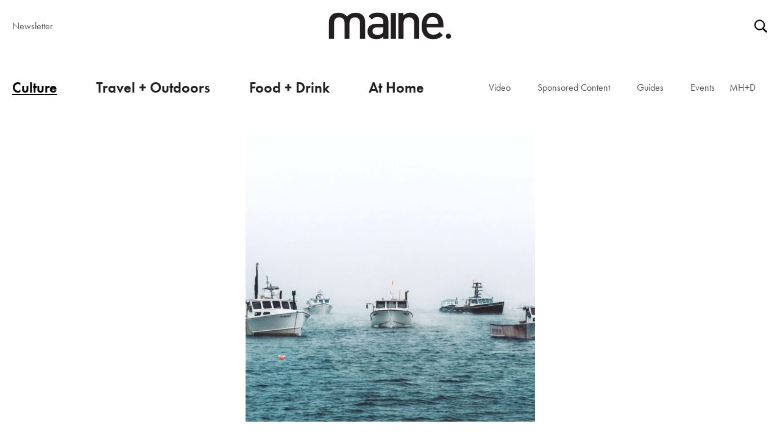

--- FILE ---
content_type: text/html; charset=UTF-8
request_url: https://www.themainemag.com/capture-18/
body_size: 11621
content:



<!DOCTYPE html>
<!--[if lt IE 7 ]><html class="no-js ie ie6 lte7 lte8 lte9" dir="ltr" lang="en-US"><![endif]-->
<!--[if IE 7 ]><html class="no-js ie ie7 lte7 lte8 lte9" dir="ltr" lang="en-US"><![endif]-->
<!--[if IE 8 ]><html class="no-js ie ie8 lte8 lte9" dir="ltr" lang="en-US"><![endif]-->
<!--[if IE 9 ]><html class="no-js ie ie9 lte9" dir="ltr" lang="en-US"><![endif]-->
<!--[if (gt IE 9)|!(IE)]><!--><html class="no-js" dir="ltr" lang="en-US"><!--<![endif]-->
	<head>
		<meta charset="UTF-8" />
		<title>Capture | The Maine Mag</title>

		<link rel="profile" href="http://gmpg.org/xfn/11" />

		<link rel="pingback" href="https://www.themainemag.com/xmlrpc.php" />
		<link rel="stylesheet" href="https://use.typekit.net/yvq1zyg.css">
		<link rel="stylesheet" href="https://cdnjs.cloudflare.com/ajax/libs/font-awesome/4.7.0/css/font-awesome.min.css">


<meta name='robots' content='max-image-preview:large' />
<link rel="alternate" title="oEmbed (JSON)" type="application/json+oembed" href="https://www.themainemag.com/wp-json/oembed/1.0/embed?url=https%3A%2F%2Fwww.themainemag.com%2Fcapture-18%2F" />
<link rel="alternate" title="oEmbed (XML)" type="text/xml+oembed" href="https://www.themainemag.com/wp-json/oembed/1.0/embed?url=https%3A%2F%2Fwww.themainemag.com%2Fcapture-18%2F&#038;format=xml" />
<meta name="viewport" content="width=device-width initial-scale=1">
<script src="https://www.themainemag.com/wp-content/themes/mainemag/js/modernizr.js?ver=18"></script>
<style id='wp-img-auto-sizes-contain-inline-css' type='text/css'>
img:is([sizes=auto i],[sizes^="auto," i]){contain-intrinsic-size:3000px 1500px}
/*# sourceURL=wp-img-auto-sizes-contain-inline-css */
</style>
<link rel='stylesheet' id='site-style-css' href='https://www.themainemag.com/wp-content/themes/mainemag/styles.css?ver=5.7.7' type='text/css' media='all' />
<link rel='stylesheet' id='main-style-css' href='https://www.themainemag.com/wp-content/themes/mainemag/css/main_2021.css?ver=5.7.7' type='text/css' media='all' />
<link rel='stylesheet' id='sbi_styles-css' href='https://www.themainemag.com/wp-content/plugins/instagram-feed/css/sbi-styles.min.css?ver=6.10.0' type='text/css' media='all' />
<style id='wp-emoji-styles-inline-css' type='text/css'>

	img.wp-smiley, img.emoji {
		display: inline !important;
		border: none !important;
		box-shadow: none !important;
		height: 1em !important;
		width: 1em !important;
		margin: 0 0.07em !important;
		vertical-align: -0.1em !important;
		background: none !important;
		padding: 0 !important;
	}
/*# sourceURL=wp-emoji-styles-inline-css */
</style>
<style id='wp-block-library-inline-css' type='text/css'>
:root{--wp-block-synced-color:#7a00df;--wp-block-synced-color--rgb:122,0,223;--wp-bound-block-color:var(--wp-block-synced-color);--wp-editor-canvas-background:#ddd;--wp-admin-theme-color:#007cba;--wp-admin-theme-color--rgb:0,124,186;--wp-admin-theme-color-darker-10:#006ba1;--wp-admin-theme-color-darker-10--rgb:0,107,160.5;--wp-admin-theme-color-darker-20:#005a87;--wp-admin-theme-color-darker-20--rgb:0,90,135;--wp-admin-border-width-focus:2px}@media (min-resolution:192dpi){:root{--wp-admin-border-width-focus:1.5px}}.wp-element-button{cursor:pointer}:root .has-very-light-gray-background-color{background-color:#eee}:root .has-very-dark-gray-background-color{background-color:#313131}:root .has-very-light-gray-color{color:#eee}:root .has-very-dark-gray-color{color:#313131}:root .has-vivid-green-cyan-to-vivid-cyan-blue-gradient-background{background:linear-gradient(135deg,#00d084,#0693e3)}:root .has-purple-crush-gradient-background{background:linear-gradient(135deg,#34e2e4,#4721fb 50%,#ab1dfe)}:root .has-hazy-dawn-gradient-background{background:linear-gradient(135deg,#faaca8,#dad0ec)}:root .has-subdued-olive-gradient-background{background:linear-gradient(135deg,#fafae1,#67a671)}:root .has-atomic-cream-gradient-background{background:linear-gradient(135deg,#fdd79a,#004a59)}:root .has-nightshade-gradient-background{background:linear-gradient(135deg,#330968,#31cdcf)}:root .has-midnight-gradient-background{background:linear-gradient(135deg,#020381,#2874fc)}:root{--wp--preset--font-size--normal:16px;--wp--preset--font-size--huge:42px}.has-regular-font-size{font-size:1em}.has-larger-font-size{font-size:2.625em}.has-normal-font-size{font-size:var(--wp--preset--font-size--normal)}.has-huge-font-size{font-size:var(--wp--preset--font-size--huge)}.has-text-align-center{text-align:center}.has-text-align-left{text-align:left}.has-text-align-right{text-align:right}.has-fit-text{white-space:nowrap!important}#end-resizable-editor-section{display:none}.aligncenter{clear:both}.items-justified-left{justify-content:flex-start}.items-justified-center{justify-content:center}.items-justified-right{justify-content:flex-end}.items-justified-space-between{justify-content:space-between}.screen-reader-text{border:0;clip-path:inset(50%);height:1px;margin:-1px;overflow:hidden;padding:0;position:absolute;width:1px;word-wrap:normal!important}.screen-reader-text:focus{background-color:#ddd;clip-path:none;color:#444;display:block;font-size:1em;height:auto;left:5px;line-height:normal;padding:15px 23px 14px;text-decoration:none;top:5px;width:auto;z-index:100000}html :where(.has-border-color){border-style:solid}html :where([style*=border-top-color]){border-top-style:solid}html :where([style*=border-right-color]){border-right-style:solid}html :where([style*=border-bottom-color]){border-bottom-style:solid}html :where([style*=border-left-color]){border-left-style:solid}html :where([style*=border-width]){border-style:solid}html :where([style*=border-top-width]){border-top-style:solid}html :where([style*=border-right-width]){border-right-style:solid}html :where([style*=border-bottom-width]){border-bottom-style:solid}html :where([style*=border-left-width]){border-left-style:solid}html :where(img[class*=wp-image-]){height:auto;max-width:100%}:where(figure){margin:0 0 1em}html :where(.is-position-sticky){--wp-admin--admin-bar--position-offset:var(--wp-admin--admin-bar--height,0px)}@media screen and (max-width:600px){html :where(.is-position-sticky){--wp-admin--admin-bar--position-offset:0px}}

/*# sourceURL=wp-block-library-inline-css */
</style><style id='global-styles-inline-css' type='text/css'>
:root{--wp--preset--aspect-ratio--square: 1;--wp--preset--aspect-ratio--4-3: 4/3;--wp--preset--aspect-ratio--3-4: 3/4;--wp--preset--aspect-ratio--3-2: 3/2;--wp--preset--aspect-ratio--2-3: 2/3;--wp--preset--aspect-ratio--16-9: 16/9;--wp--preset--aspect-ratio--9-16: 9/16;--wp--preset--color--black: #000000;--wp--preset--color--cyan-bluish-gray: #abb8c3;--wp--preset--color--white: #ffffff;--wp--preset--color--pale-pink: #f78da7;--wp--preset--color--vivid-red: #cf2e2e;--wp--preset--color--luminous-vivid-orange: #ff6900;--wp--preset--color--luminous-vivid-amber: #fcb900;--wp--preset--color--light-green-cyan: #7bdcb5;--wp--preset--color--vivid-green-cyan: #00d084;--wp--preset--color--pale-cyan-blue: #8ed1fc;--wp--preset--color--vivid-cyan-blue: #0693e3;--wp--preset--color--vivid-purple: #9b51e0;--wp--preset--gradient--vivid-cyan-blue-to-vivid-purple: linear-gradient(135deg,rgb(6,147,227) 0%,rgb(155,81,224) 100%);--wp--preset--gradient--light-green-cyan-to-vivid-green-cyan: linear-gradient(135deg,rgb(122,220,180) 0%,rgb(0,208,130) 100%);--wp--preset--gradient--luminous-vivid-amber-to-luminous-vivid-orange: linear-gradient(135deg,rgb(252,185,0) 0%,rgb(255,105,0) 100%);--wp--preset--gradient--luminous-vivid-orange-to-vivid-red: linear-gradient(135deg,rgb(255,105,0) 0%,rgb(207,46,46) 100%);--wp--preset--gradient--very-light-gray-to-cyan-bluish-gray: linear-gradient(135deg,rgb(238,238,238) 0%,rgb(169,184,195) 100%);--wp--preset--gradient--cool-to-warm-spectrum: linear-gradient(135deg,rgb(74,234,220) 0%,rgb(151,120,209) 20%,rgb(207,42,186) 40%,rgb(238,44,130) 60%,rgb(251,105,98) 80%,rgb(254,248,76) 100%);--wp--preset--gradient--blush-light-purple: linear-gradient(135deg,rgb(255,206,236) 0%,rgb(152,150,240) 100%);--wp--preset--gradient--blush-bordeaux: linear-gradient(135deg,rgb(254,205,165) 0%,rgb(254,45,45) 50%,rgb(107,0,62) 100%);--wp--preset--gradient--luminous-dusk: linear-gradient(135deg,rgb(255,203,112) 0%,rgb(199,81,192) 50%,rgb(65,88,208) 100%);--wp--preset--gradient--pale-ocean: linear-gradient(135deg,rgb(255,245,203) 0%,rgb(182,227,212) 50%,rgb(51,167,181) 100%);--wp--preset--gradient--electric-grass: linear-gradient(135deg,rgb(202,248,128) 0%,rgb(113,206,126) 100%);--wp--preset--gradient--midnight: linear-gradient(135deg,rgb(2,3,129) 0%,rgb(40,116,252) 100%);--wp--preset--font-size--small: 13px;--wp--preset--font-size--medium: 20px;--wp--preset--font-size--large: 36px;--wp--preset--font-size--x-large: 42px;--wp--preset--spacing--20: 0.44rem;--wp--preset--spacing--30: 0.67rem;--wp--preset--spacing--40: 1rem;--wp--preset--spacing--50: 1.5rem;--wp--preset--spacing--60: 2.25rem;--wp--preset--spacing--70: 3.38rem;--wp--preset--spacing--80: 5.06rem;--wp--preset--shadow--natural: 6px 6px 9px rgba(0, 0, 0, 0.2);--wp--preset--shadow--deep: 12px 12px 50px rgba(0, 0, 0, 0.4);--wp--preset--shadow--sharp: 6px 6px 0px rgba(0, 0, 0, 0.2);--wp--preset--shadow--outlined: 6px 6px 0px -3px rgb(255, 255, 255), 6px 6px rgb(0, 0, 0);--wp--preset--shadow--crisp: 6px 6px 0px rgb(0, 0, 0);}:where(.is-layout-flex){gap: 0.5em;}:where(.is-layout-grid){gap: 0.5em;}body .is-layout-flex{display: flex;}.is-layout-flex{flex-wrap: wrap;align-items: center;}.is-layout-flex > :is(*, div){margin: 0;}body .is-layout-grid{display: grid;}.is-layout-grid > :is(*, div){margin: 0;}:where(.wp-block-columns.is-layout-flex){gap: 2em;}:where(.wp-block-columns.is-layout-grid){gap: 2em;}:where(.wp-block-post-template.is-layout-flex){gap: 1.25em;}:where(.wp-block-post-template.is-layout-grid){gap: 1.25em;}.has-black-color{color: var(--wp--preset--color--black) !important;}.has-cyan-bluish-gray-color{color: var(--wp--preset--color--cyan-bluish-gray) !important;}.has-white-color{color: var(--wp--preset--color--white) !important;}.has-pale-pink-color{color: var(--wp--preset--color--pale-pink) !important;}.has-vivid-red-color{color: var(--wp--preset--color--vivid-red) !important;}.has-luminous-vivid-orange-color{color: var(--wp--preset--color--luminous-vivid-orange) !important;}.has-luminous-vivid-amber-color{color: var(--wp--preset--color--luminous-vivid-amber) !important;}.has-light-green-cyan-color{color: var(--wp--preset--color--light-green-cyan) !important;}.has-vivid-green-cyan-color{color: var(--wp--preset--color--vivid-green-cyan) !important;}.has-pale-cyan-blue-color{color: var(--wp--preset--color--pale-cyan-blue) !important;}.has-vivid-cyan-blue-color{color: var(--wp--preset--color--vivid-cyan-blue) !important;}.has-vivid-purple-color{color: var(--wp--preset--color--vivid-purple) !important;}.has-black-background-color{background-color: var(--wp--preset--color--black) !important;}.has-cyan-bluish-gray-background-color{background-color: var(--wp--preset--color--cyan-bluish-gray) !important;}.has-white-background-color{background-color: var(--wp--preset--color--white) !important;}.has-pale-pink-background-color{background-color: var(--wp--preset--color--pale-pink) !important;}.has-vivid-red-background-color{background-color: var(--wp--preset--color--vivid-red) !important;}.has-luminous-vivid-orange-background-color{background-color: var(--wp--preset--color--luminous-vivid-orange) !important;}.has-luminous-vivid-amber-background-color{background-color: var(--wp--preset--color--luminous-vivid-amber) !important;}.has-light-green-cyan-background-color{background-color: var(--wp--preset--color--light-green-cyan) !important;}.has-vivid-green-cyan-background-color{background-color: var(--wp--preset--color--vivid-green-cyan) !important;}.has-pale-cyan-blue-background-color{background-color: var(--wp--preset--color--pale-cyan-blue) !important;}.has-vivid-cyan-blue-background-color{background-color: var(--wp--preset--color--vivid-cyan-blue) !important;}.has-vivid-purple-background-color{background-color: var(--wp--preset--color--vivid-purple) !important;}.has-black-border-color{border-color: var(--wp--preset--color--black) !important;}.has-cyan-bluish-gray-border-color{border-color: var(--wp--preset--color--cyan-bluish-gray) !important;}.has-white-border-color{border-color: var(--wp--preset--color--white) !important;}.has-pale-pink-border-color{border-color: var(--wp--preset--color--pale-pink) !important;}.has-vivid-red-border-color{border-color: var(--wp--preset--color--vivid-red) !important;}.has-luminous-vivid-orange-border-color{border-color: var(--wp--preset--color--luminous-vivid-orange) !important;}.has-luminous-vivid-amber-border-color{border-color: var(--wp--preset--color--luminous-vivid-amber) !important;}.has-light-green-cyan-border-color{border-color: var(--wp--preset--color--light-green-cyan) !important;}.has-vivid-green-cyan-border-color{border-color: var(--wp--preset--color--vivid-green-cyan) !important;}.has-pale-cyan-blue-border-color{border-color: var(--wp--preset--color--pale-cyan-blue) !important;}.has-vivid-cyan-blue-border-color{border-color: var(--wp--preset--color--vivid-cyan-blue) !important;}.has-vivid-purple-border-color{border-color: var(--wp--preset--color--vivid-purple) !important;}.has-vivid-cyan-blue-to-vivid-purple-gradient-background{background: var(--wp--preset--gradient--vivid-cyan-blue-to-vivid-purple) !important;}.has-light-green-cyan-to-vivid-green-cyan-gradient-background{background: var(--wp--preset--gradient--light-green-cyan-to-vivid-green-cyan) !important;}.has-luminous-vivid-amber-to-luminous-vivid-orange-gradient-background{background: var(--wp--preset--gradient--luminous-vivid-amber-to-luminous-vivid-orange) !important;}.has-luminous-vivid-orange-to-vivid-red-gradient-background{background: var(--wp--preset--gradient--luminous-vivid-orange-to-vivid-red) !important;}.has-very-light-gray-to-cyan-bluish-gray-gradient-background{background: var(--wp--preset--gradient--very-light-gray-to-cyan-bluish-gray) !important;}.has-cool-to-warm-spectrum-gradient-background{background: var(--wp--preset--gradient--cool-to-warm-spectrum) !important;}.has-blush-light-purple-gradient-background{background: var(--wp--preset--gradient--blush-light-purple) !important;}.has-blush-bordeaux-gradient-background{background: var(--wp--preset--gradient--blush-bordeaux) !important;}.has-luminous-dusk-gradient-background{background: var(--wp--preset--gradient--luminous-dusk) !important;}.has-pale-ocean-gradient-background{background: var(--wp--preset--gradient--pale-ocean) !important;}.has-electric-grass-gradient-background{background: var(--wp--preset--gradient--electric-grass) !important;}.has-midnight-gradient-background{background: var(--wp--preset--gradient--midnight) !important;}.has-small-font-size{font-size: var(--wp--preset--font-size--small) !important;}.has-medium-font-size{font-size: var(--wp--preset--font-size--medium) !important;}.has-large-font-size{font-size: var(--wp--preset--font-size--large) !important;}.has-x-large-font-size{font-size: var(--wp--preset--font-size--x-large) !important;}
/*# sourceURL=global-styles-inline-css */
</style>

<style id='classic-theme-styles-inline-css' type='text/css'>
/*! This file is auto-generated */
.wp-block-button__link{color:#fff;background-color:#32373c;border-radius:9999px;box-shadow:none;text-decoration:none;padding:calc(.667em + 2px) calc(1.333em + 2px);font-size:1.125em}.wp-block-file__button{background:#32373c;color:#fff;text-decoration:none}
/*# sourceURL=/wp-includes/css/classic-themes.min.css */
</style>
<link rel='stylesheet' id='wpfp-public-style-css' href='https://www.themainemag.com/wp-content/plugins/featured-post-creative/assets/css/wpfp-public.css?ver=1.5.7' type='text/css' media='all' />
<link rel='stylesheet' id='srzmpcss-css' href='https://www.themainemag.com/wp-content/plugins/srizon-facebook-album-pro/resources/css/mag-popup.min.css?ver=6.9' type='text/css' media='all' />
<link rel='stylesheet' id='srzelastislidercss-css' href='https://www.themainemag.com/wp-content/plugins/srizon-facebook-album-pro/resources/css/elastislide.min.css?ver=6.9' type='text/css' media='all' />
<link rel='stylesheet' id='srzcustomcss-css' href='https://www.themainemag.com/wp-content/plugins/srizon-facebook-album-pro/resources/css/srizon.custom.min.css?ver=3.5.1' type='text/css' media='all' />
<link rel='stylesheet' id='recent-posts-widget-with-thumbnails-public-style-css' href='https://www.themainemag.com/wp-content/plugins/recent-posts-widget-with-thumbnails/public.css?ver=7.1.1' type='text/css' media='all' />
<script type="text/javascript" src="https://www.themainemag.com/wp-includes/js/jquery/jquery.min.js?ver=3.7.1" id="jquery-core-js"></script>
<script type="text/javascript" src="https://www.themainemag.com/wp-includes/js/jquery/jquery-migrate.min.js?ver=3.4.1" id="jquery-migrate-js"></script>
<script type="text/javascript" src="https://www.themainemag.com/wp-content/plugins/srizon-facebook-album-pro/resources/js/modernizr.js?ver=6.9" id="srzmodernizr-js"></script>
<script type="text/javascript" src="https://www.themainemag.com/wp-content/plugins/srizon-facebook-album-pro/resources/js/mag-popup.js?ver=6.9" id="srzmp-js"></script>
<script type="text/javascript" src="https://www.themainemag.com/wp-content/plugins/srizon-facebook-album-pro/resources/js/jquery.collagePlus.min.js?ver=6.9" id="srzcollage-js"></script>
<script type="text/javascript" src="https://www.themainemag.com/wp-content/plugins/srizon-facebook-album-pro/resources/js/jquery.elastislide.min.js?ver=6.9" id="srzelastislide-js"></script>
<script type="text/javascript" src="https://www.themainemag.com/wp-content/plugins/srizon-facebook-album-pro/resources/js/srizon.custom.min.js?ver=3.5.1" id="srzcustom-js"></script>
<link rel="https://api.w.org/" href="https://www.themainemag.com/wp-json/" /><link rel="alternate" title="JSON" type="application/json" href="https://www.themainemag.com/wp-json/wp/v2/posts/48115" /><link rel="EditURI" type="application/rsd+xml" title="RSD" href="https://www.themainemag.com/xmlrpc.php?rsd" />
<link rel="canonical" href="https://www.themainemag.com/capture-18/" />
<link rel='shortlink' href='https://www.themainemag.com/?p=48115' />

<script>
  (function(i,s,o,g,r,a,m){i['GoogleAnalyticsObject']=r;i[r]=i[r]||function(){
  (i[r].q=i[r].q||[]).push(arguments)},i[r].l=1*new Date();a=s.createElement(o),
  m=s.getElementsByTagName(o)[0];a.async=1;a.src=g;m.parentNode.insertBefore(a,m)
  })(window,document,'script','//www.google-analytics.com/analytics.js','ga');

  ga('create', 'UA-2103453-42', 'auto');
  ga('send', 'pageview');

</script>
<!-- Google tag (gtag.js) -->
<script async src="https://www.googletagmanager.com/gtag/js?id=G-5EM0MQ5LMK"></script>
<script>
  window.dataLayer = window.dataLayer || [];
  function gtag(){dataLayer.push(arguments);}
  gtag('js', new Date());

  gtag('config', 'G-5EM0MQ5LMK');
</script>
</head>
	<body class="wp-singular post-template-default single single-post postid-48115 single-format-standard wp-theme-mainemag">
		<header role="banner" class="full-height">
		<!-- < ?php if ( is_active_sidebar('top-bar')) : ?>
			<div class="top-bar">
				< ?php dynamic_sidebar('top-bar'); ?>
			</div>
			< ?php endif; ?> -->
	<div class="navigation-top">
		<div class="top-left">
			<a href="https://www.themainemag.com/newsletter/" title="Subscribe to our Newsletter" class="navigation-top-item">Newsletter</a>
		</div>
		<div class="logo-wrapper">


								<a href="https://www.themainemag.com/" title="Link to homepage" class="logo-link" rel="home">
				<img src="https://www.themainemag.com/wp-content/themes/mainemag/images/maine-mag-logo-21.svg">
				</a>
				
		</div>
		<div class="top-right">
			<!-- <a href="https://checkout.subscriptiongenius.com/themainemag.com/" target="_blank" title="subscribe to our newsletter - opens in a new tab" class="navigation-top-item">Subscribe</a> -->
			<!-- <a href="https://checkout.subscriptiongenius.com/themainemag.com/login.php?s=" title="Subscriber Login - opens in a new tab" class="navigation-top-item">Log In / Renew</a> -->
			<div id="sb-search"><!-- <form role="search" method="get" id="searchform" class="searchform" action="< ?php echo esc_url( home_url( '/' ) ); ?>">
	<div>
		<label class="screen-reader-text" for="s">< ?php _x( 'Search for:', 'label' ); ?></label>
		<input type="text" placeholder="search" value="< ?php echo get_search_query(); ?>" name="s" id="s" />
		<input type="submit" id="searchsubmit" value="< ?php echo esc_attr_x( 'Search', 'submit button' ); ?>" />
	</div>
</form> -->
<form role="search" method="get" id="searchform" class="bop-nav-search pull-sm-right hidden-md-down " action="https://www.themainemag.com/">
	<div>
		<label class="screen-reader-text" for="s"></label>
		<input class="search-field" type="text" placeholder="search" value="" name="s" id="s" />
		<input type="submit" class="search-submit"  value="Search" />
	</div>
</form></div>
		</div>
	</div>
	<input class="menu-btn" type="checkbox" id="menu-btn" />
  <label class="menu-icon" for="menu-btn"><span class="navicon"></span></label>
  <nav id="access" role="navigation">
	 		<a id="skip" href="#content" class="visuallyhidden" title="Skip to content">Skip to content</a>
			<div class="menu-header"><ul id="menu-primary-navigation" class="menu"><li id="menu-item-58563" class="menu-item menu-item-type-taxonomy menu-item-object-category current-post-ancestor current-menu-parent current-post-parent"><a href="https://www.themainemag.com/culture/">Culture</a></li>
<li id="menu-item-58565" class="menu-item menu-item-type-taxonomy menu-item-object-category"><a href="https://www.themainemag.com/location/">Travel + Outdoors</a></li>
<li id="menu-item-58564" class="menu-item menu-item-type-taxonomy menu-item-object-category"><a href="https://www.themainemag.com/eat/">Food + Drink</a></li>
<li id="menu-item-58566" class="menu-item menu-item-type-taxonomy menu-item-object-category"><a href="https://www.themainemag.com/at-home/">At Home</a></li>
</ul></div>		<div class="primary-sub-menu"><ul id="menu-primary-sub-nav" class="menu"><li id="menu-item-58567" class="menu-item menu-item-type-taxonomy menu-item-object-category"><a href="https://www.themainemag.com/video/">Video</a></li>
<li id="menu-item-62535" class="menu-item menu-item-type-taxonomy menu-item-object-category"><a href="https://www.themainemag.com/sponsored-content/">Sponsored Content</a></li>
<li id="menu-item-58569" class="menu-item menu-item-type-post_type menu-item-object-page menu-item-has-children"><a href="https://www.themainemag.com/mainecompass/">Guides</a>
<ul class="sub-menu">
	<li id="menu-item-64546" class="menu-item menu-item-type-post_type menu-item-object-post"><a href="https://www.themainemag.com/wishbook-holiday-gift-guide-2022/">Holiday Gift Guide</a></li>
	<li id="menu-item-62939" class="menu-item menu-item-type-post_type menu-item-object-page"><a href="https://www.themainemag.com/the-fathers-day-gift-guide/">Father’s Day Gift Guide</a></li>
	<li id="menu-item-64547" class="menu-item menu-item-type-post_type menu-item-object-page"><a href="https://www.themainemag.com/wishbook-the-mothers-day-list/">Mother’s Day Gift Guide</a></li>
	<li id="menu-item-58688" class="menu-item menu-item-type-post_type menu-item-object-page"><a href="https://www.themainemag.com/mainecompass/">Maine Compass</a></li>
	<li id="menu-item-62294" class="menu-item menu-item-type-post_type menu-item-object-page"><a href="https://www.themainemag.com/wedmaine/">WedMaine</a></li>
</ul>
</li>
<li id="menu-item-58570" class="menu-item menu-item-type-post_type menu-item-object-page"><a href="https://www.themainemag.com/all-events/">Events</a></li>
<li id="menu-item-58574" class="mob-only menu-item menu-item-type-post_type menu-item-object-page"><a href="https://www.themainemag.com/newsletter/">Newsletter</a></li>
<li id="menu-item-64061" class="menu-item menu-item-type-custom menu-item-object-custom"><a href="https://mainehomedesign.com/">MH+D</a></li>
</ul></div></nav><!-- #access -->
</header>



		<section id="content" role="main">


	





	<div class="full-width">


				<article id="post-48115" class="entry-content post-48115 post type-post status-publish format-standard has-post-thumbnail hentry category-culture category-features category-mainers locations-kennebunk">
					

					

	
    <div class="single-image center">
    
                        
                <div class="image-container">
           
					                    <img src="https://d3rw5v15h1jwdg.cloudfront.net/wp-content/uploads/2018/03/28122716/image1-475x475.jpg" class="slider-image" alt="" data-width="475" data-height="1600" />
                                                        
                </div>
                   
    </div>
    
    








		
		

		 <div class="section group fixed-width">
			 <div class="col span_8_of_12 ">



					 
			 <h1 class="post-title">Capture</h1>



			 
			 <div class="sub-title">
				 <h3>Every day we comb through our Instagram feed to find images from followers documenting our state. On Instagram we share a capture of the day, and each month in Maine magazine we highlight one of those photos.</h3>

			 </div>
			 


		   				<div class="single entry-meta">

			<span>March, 2018</span> <span>Photography: Paul Havel</span> 					<div class="tags">


											<div>Location: <a href="https://www.themainemag.com/location/kennebunk/" rel="tag">Kennebunk</a></div>

					 					 
											</div>
				




			</div><!-- .entry-meta -->

		

		<div class="entry-content-wrapper">
						<div class="page" title="Page 168">
<div class="section">
<div class="layoutArea">
<div class="column">
<p>I moved to Kennebunk from New York City just a year ago. My girlfriend, Jackie, and I had visited many times, and we fell in love with the town, including its friendly people and photogenic natural beauty. Ever since our first visit to the area, we’ve loved driving from Dock Square along and around Ocean Avenue to Cape Porpoise, snapping photos along the way. Because of Maine’s unpredictable, moody weather and ever-changing tides, the ocean, architecture, and piers always look different from one day to the next.</p>
<p>Last winter during one of our drives, I shot this photo from the end of the Cape Porpoise pier. It must have been a Sunday, because all the lobster boats were docked. In the fog, a strong wind caused all but one boat to spin around in the water. I waited for this moment, when the center boat was facing toward me and the others were angled off to the side, as if the water had cleared a path for that boat. I love how the fog sits low on the water and Goat Island Light isn’t visible through the haze. Although I took the picture on a cold and windy day, the image is peaceful.</p>
</div>
</div>
</div>
</div>
											 
</div><!-- .entry-content -->
		

			 </div>
		 			<aside class="col span_4_of_12 content-sidebar">



								
    <div class="single-image center">
    
                        
                <div class="image-container">
           
					                    <img src="https://d3rw5v15h1jwdg.cloudfront.net/wp-content/uploads/2018/03/28123033/image2-475x594.jpg" class="slider-image" alt="" data-width="475" data-height="1600" />
                                                        
                </div>
                   
    </div>
    
    						 


					




								 

					
<div class="add-this center">
									 <h3> Share The Inspiration</h3>
									 <!-- Go to www.addthis.com/dashboard to customize your tools -->
<script type="text/javascript" src="//s7.addthis.com/js/300/addthis_widget.js#pubid=ra-561e97da68812c95" async="async"></script>


									<!-- Go to www.addthis.com/dashboard to customize your tools -->
									<div class="addthis_sharing_toolbox"></div>
								 </div>
						
			</aside>


		 
		 </div>


		 					

				</article><!-- #post-## -->
				

<section class="ad_block">
	

	
		
		
		 <div id="sam_wrapper_696eda514bc09" class="">
			 
			 			 </div>
			 
			 
			 <script type="text/javascript">
			// <![CDATA[
				var ads = [];
				
				var ad_696eda514bc09 = ads[Math.floor(Math.random() * ads.length)];
				
				jQuery( function( $ ) {
					//console.log( ad_696eda514bc09['link']);
					//$('#sam_link').attr('href', ad['link']);
					//$('#sam_link').attr('eventCategory', 'test');
					
					
					
					full_link = '<a title="'+ad_696eda514bc09['title']+'" href="'+ad_696eda514bc09['link']+'" target="'+ad_696eda514bc09['target']+'" onclick="ga(\'send\', \'event\', { eventCategory: \''+ad_696eda514bc09['tracking_category']+'\', eventAction: \'Click\', eventLabel: \''+ad_696eda514bc09['tracking_label']+'\', eventValue: 2.00});"><img src="'+ad_696eda514bc09['image_link']+'" title="'+ad_696eda514bc09['title']+'" class="desktop" /><img src="'+ad_696eda514bc09['mobile_image']+'" title="'+ad_696eda514bc09['title']+'" class="mobile" /></a>';
					
					small_image =' <img id="small_image" width="0" height="0" src="[data-uri]" onload="ga(\'send\', \'event\', { eventCategory: \''+ad_696eda514bc09['tracking_category']+'\', eventAction: \'Impression\', eventLabel: \''+ad_696eda514bc09['tracking_label']+'\', eventValue: 1.00});">';
					
					
					$('#sam_wrapper_696eda514bc09').append(full_link);
					$('#sam_wrapper_696eda514bc09').append(small_image);
					
					//$( ".hvw-random-background" ).css('background-image', 'url(' + ad['image_link'] + ')');
				} );
			// ]]>
		</script>
		



       
   
	
	
	
		
	
</section>

<div class="textwidget custom-html-widget"></div>


			</div>
		</section><!-- #main -->
		<footer role="contentinfo">
			<div class="fixed-width">

<div>
	<div class="section group">
		
							<ul class="footer footer-1 footer-break col span_6_of_12">
							<li id="text-3" class="widget-container widget_text"><h3 class="widget-title">Love Maine.</h3>			<div class="textwidget"><p>We share stories about the people of Maine who are using their creativity and ingenuity to propel the state forward. In our 48 Hours features and other travel stories, we highlight places that make Maine so unique, and our coverage of the incredible restaurants here will make you want to explore even more. All of this is accented by beautiful photography that gives you a true sense of place.</p>
</div>
		</li>						</ul>
		
							<ul class="footer footer-2  col span_3_of_12">
							<li id="text-4" class="widget-container widget_text"><h3 class="widget-title">Connect to Maine</h3>			<div class="textwidget"><ul class="social-list"><li><a href="https://www.facebook.com/themainemag/" target="_blank" ><i class="fa fa-facebook"></i>Facebook</a></li><li><a href="https://www.instagram.com/themainemag/" target="_blank" ><i class="fa fa-instagram"></i>Instagram</a></li><li><a href="https://twitter.com/themainemag" target="_blank" ><i class="fa fa-twitter"></i>Twitter</a></li><li><a href="https://www.youtube.com/channel/UCNziNqQW8Qo1-7aecLIRcTg" target="_blank" ><i class="fa fa-youtube-play"></i>Youtube</a></li> </ul>
</div>
		</li>						</ul>
		
							<ul class="footer footer-3  col span_3_of_12">
							<li id="text-5" class="widget-container widget_text"><h3 class="widget-title">Stay in the Know</h3>			<div class="textwidget"><!-- Begin MailChimp Signup Form -->
<div id="mc_embed_signup">
<form action="//themainemag.us2.list-manage.com/subscribe/post?u=7fd770d89b69ba88789c37e5b&amp;id=c83fa0b445" method="post" id="mc-embedded-subscribe-form" name="mc-embedded-subscribe-form" class="validate" target="_blank" novalidate>
    <div id="mc_embed_signup_scroll">
	
<div class="mc-field-group">
	
	<input type="email" value="" name="EMAIL" class="required email" id="mce-EMAIL" placeholder="E-Mail Address">
</div>
	<div id="mce-responses" class="clear">
		<div class="response" id="mce-error-response" style="display:none"></div>
		<div class="response" id="mce-success-response" style="display:none"></div>
	</div>    <!-- real people should not fill this in and expect good things - do not remove this or risk form bot signups-->
    <div style="position: absolute; left: -5000px;"><input type="text" name="b_7fd770d89b69ba88789c37e5b_c83fa0b445" tabindex="-1" value=""></div>
    <div class="clear"><input type="submit" value="Get News" name="subscribe" id="mc-embedded-subscribe" class="button"></div>
    </div>
</form>
</div>

<!--End mc_embed_signup--></div>
		</li>						</ul>
		
	</div>
</div>


<div class="bottom-footer">
						<ul class="footer footer-4 ">
						<li id="nav_menu-2" class="widget-container widget_nav_menu"><div class="menu-footer-menu-container"><ul id="menu-footer-menu" class="menu"><li id="menu-item-30564" class="menu-item menu-item-type-post_type menu-item-object-page menu-item-30564"><a href="https://www.themainemag.com/advertise/">Advertise</a></li>
<li id="menu-item-30558" class="menu-item menu-item-type-post_type menu-item-object-page menu-item-30558"><a href="https://www.themainemag.com/staff/">Staff</a></li>
<li id="menu-item-30563" class="menu-item menu-item-type-post_type menu-item-object-page menu-item-30563"><a href="https://www.themainemag.com/about-us/">About Us</a></li>
<li id="menu-item-30568" class="menu-item menu-item-type-custom menu-item-object-custom menu-item-30568"><a target="_blank" href="http://mainehomedesign.com/careers/">Careers</a></li>
<li id="menu-item-30567" class="menu-item menu-item-type-post_type menu-item-object-page menu-item-30567"><a href="https://www.themainemag.com/contact-us/">Contact Us</a></li>
<li id="menu-item-63847" class="menu-item menu-item-type-custom menu-item-object-custom menu-item-63847"><a href="https://mainehomedesign.com/">Maine Home + Design</a></li>
<li id="menu-item-49604" class="menu-item menu-item-type-taxonomy menu-item-object-category menu-item-49604"><a href="https://www.themainemag.com/press/">Press</a></li>
<li id="menu-item-35722" class="menu-item menu-item-type-post_type menu-item-object-page menu-item-35722"><a href="https://www.themainemag.com/subscription-policy/">Subscription Policy</a></li>
<li id="menu-item-51376" class="menu-item menu-item-type-post_type menu-item-object-post menu-item-51376"><a href="https://www.themainemag.com/privacy-policy/">Privacy Policy</a></li>
</ul></div></li>					</ul>
	
	
</div>

              <div class="copy">
        	<p class="small">Copyright &copy; 2026 &middot; All Rights Reserved &middot; Maine. The Magazine.</p>
        </div>
</div>
		</footer><!-- footer -->





   <div id="side-popup" style="display: none;">
    <!--close button-->
    <a class="side-close" href="javascript:void(0);" >
        X
    </a>
    <!--insert popup content here-->

   <h3> WE DELIVER. </h3>
<p>Bring the best of Maine right to your front door.</p>
<p><a href="https://checkout.subscriptiongenius.com/themainemag.com/" target="_blank" class="button">Subscribe now.</a> </p>
</div>


<script type="speculationrules">
{"prefetch":[{"source":"document","where":{"and":[{"href_matches":"/*"},{"not":{"href_matches":["/wp-*.php","/wp-admin/*","/wp-content/uploads/*","/wp-content/*","/wp-content/plugins/*","/wp-content/themes/mainemag/*","/*\\?(.+)"]}},{"not":{"selector_matches":"a[rel~=\"nofollow\"]"}},{"not":{"selector_matches":".no-prefetch, .no-prefetch a"}}]},"eagerness":"conservative"}]}
</script>
<a rel="nofollow" style="display:none" href="https://www.themainemag.com/?blackhole=066c4e771b" title="Do NOT follow this link or you will be banned from the site!">The Maine Mag</a>
<!-- Instagram Feed JS -->
<script type="text/javascript">
var sbiajaxurl = "https://www.themainemag.com/wp-admin/admin-ajax.php";
</script>
<script type="text/javascript" src="https://www.themainemag.com/wp-content/themes/mainemag/js/plugins.js?ver=1.2" id="mainemag-theme-plugins-js"></script>
<script type="text/javascript" src="https://www.themainemag.com/wp-content/themes/mainemag/js/script.js?ver=1.5" id="mainemag-theme-scripts-js"></script>
<script id="wp-emoji-settings" type="application/json">
{"baseUrl":"https://s.w.org/images/core/emoji/17.0.2/72x72/","ext":".png","svgUrl":"https://s.w.org/images/core/emoji/17.0.2/svg/","svgExt":".svg","source":{"concatemoji":"https://www.themainemag.com/wp-includes/js/wp-emoji-release.min.js?ver=6.9"}}
</script>
<script type="module">
/* <![CDATA[ */
/*! This file is auto-generated */
const a=JSON.parse(document.getElementById("wp-emoji-settings").textContent),o=(window._wpemojiSettings=a,"wpEmojiSettingsSupports"),s=["flag","emoji"];function i(e){try{var t={supportTests:e,timestamp:(new Date).valueOf()};sessionStorage.setItem(o,JSON.stringify(t))}catch(e){}}function c(e,t,n){e.clearRect(0,0,e.canvas.width,e.canvas.height),e.fillText(t,0,0);t=new Uint32Array(e.getImageData(0,0,e.canvas.width,e.canvas.height).data);e.clearRect(0,0,e.canvas.width,e.canvas.height),e.fillText(n,0,0);const a=new Uint32Array(e.getImageData(0,0,e.canvas.width,e.canvas.height).data);return t.every((e,t)=>e===a[t])}function p(e,t){e.clearRect(0,0,e.canvas.width,e.canvas.height),e.fillText(t,0,0);var n=e.getImageData(16,16,1,1);for(let e=0;e<n.data.length;e++)if(0!==n.data[e])return!1;return!0}function u(e,t,n,a){switch(t){case"flag":return n(e,"\ud83c\udff3\ufe0f\u200d\u26a7\ufe0f","\ud83c\udff3\ufe0f\u200b\u26a7\ufe0f")?!1:!n(e,"\ud83c\udde8\ud83c\uddf6","\ud83c\udde8\u200b\ud83c\uddf6")&&!n(e,"\ud83c\udff4\udb40\udc67\udb40\udc62\udb40\udc65\udb40\udc6e\udb40\udc67\udb40\udc7f","\ud83c\udff4\u200b\udb40\udc67\u200b\udb40\udc62\u200b\udb40\udc65\u200b\udb40\udc6e\u200b\udb40\udc67\u200b\udb40\udc7f");case"emoji":return!a(e,"\ud83e\u1fac8")}return!1}function f(e,t,n,a){let r;const o=(r="undefined"!=typeof WorkerGlobalScope&&self instanceof WorkerGlobalScope?new OffscreenCanvas(300,150):document.createElement("canvas")).getContext("2d",{willReadFrequently:!0}),s=(o.textBaseline="top",o.font="600 32px Arial",{});return e.forEach(e=>{s[e]=t(o,e,n,a)}),s}function r(e){var t=document.createElement("script");t.src=e,t.defer=!0,document.head.appendChild(t)}a.supports={everything:!0,everythingExceptFlag:!0},new Promise(t=>{let n=function(){try{var e=JSON.parse(sessionStorage.getItem(o));if("object"==typeof e&&"number"==typeof e.timestamp&&(new Date).valueOf()<e.timestamp+604800&&"object"==typeof e.supportTests)return e.supportTests}catch(e){}return null}();if(!n){if("undefined"!=typeof Worker&&"undefined"!=typeof OffscreenCanvas&&"undefined"!=typeof URL&&URL.createObjectURL&&"undefined"!=typeof Blob)try{var e="postMessage("+f.toString()+"("+[JSON.stringify(s),u.toString(),c.toString(),p.toString()].join(",")+"));",a=new Blob([e],{type:"text/javascript"});const r=new Worker(URL.createObjectURL(a),{name:"wpTestEmojiSupports"});return void(r.onmessage=e=>{i(n=e.data),r.terminate(),t(n)})}catch(e){}i(n=f(s,u,c,p))}t(n)}).then(e=>{for(const n in e)a.supports[n]=e[n],a.supports.everything=a.supports.everything&&a.supports[n],"flag"!==n&&(a.supports.everythingExceptFlag=a.supports.everythingExceptFlag&&a.supports[n]);var t;a.supports.everythingExceptFlag=a.supports.everythingExceptFlag&&!a.supports.flag,a.supports.everything||((t=a.source||{}).concatemoji?r(t.concatemoji):t.wpemoji&&t.twemoji&&(r(t.twemoji),r(t.wpemoji)))});
//# sourceURL=https://www.themainemag.com/wp-includes/js/wp-emoji-loader.min.js
/* ]]> */
</script>


        
        <div id="exitpopup_bg"></div>


	  <div id="exitpopup" class="exitpopup">
		    <h1>Stay in touch!</h1>
		    <p>Join our email list to stay updated on all things Maine; food &amp; drink, events &amp; festivals, home &amp; garden and much more! </p>
		    <div id="mc_embed_signup">
		<form action="//themainemag.us2.list-manage.com/subscribe/post?u=7fd770d89b69ba88789c37e5b&amp;id=c83fa0b445" method="post" id="mc-embedded-subscribe-form" name="mc-embedded-subscribe-form" class="validate" target="_blank" novalidate="">
		    <div id="mc_embed_signup_scroll">

		<div class="mc-field-group">

			<input type="email" value="" name="EMAIL" class="required email" id="mce-EMAIL" placeholder="E-Mail Address">
		</div>
			<div id="mce-responses" class="clear">
				<div class="response" id="mce-error-response" style="display:none"></div>
				<div class="response" id="mce-success-response" style="display:none"></div>
			</div>    <!-- real people should not fill this in and expect good things - do not remove this or risk form bot signups-->
		    <div style="position: absolute; left: -5000px;"><input type="text" name="b_7fd770d89b69ba88789c37e5b_c83fa0b445" tabindex="-1" value=""></div>
		    <div class="clear"><input type="submit" value="Get News" name="subscribe" id="mc-embedded-subscribe" class="button"></div>
		    </div>
		</form>

			<a href="#close" id="exit-close">X</a>
		</div>


      </div>

        
		<script type="text/javascript">
			(function() {
				"use strict";
				//variable initialization
				var pageBody,popupDiv,btnClosePopup,popupHTML;
				//main event listener
				window.addEventListener("load", onStartup);
				// ------------------------------------------------------- private methods
				function displayPopupSurveyIframe() {
					//build and display the popup div - append before adding styles/id to div or nothing will take
					popupDiv = document.createElement("DIV");
					pageBody[0].appendChild(popupDiv);
					//add class to popup main div
					popupDiv.setAttribute("id","popupDiv");
					//add some styles to popup's main div
					popupDiv.style.display = "block";
					popupDiv.style.position = "fixed";
					popupDiv.style.width = "510px";
					popupDiv.style.height = "580px";
					popupDiv.style.left = "calc(50% - 255px)";
					popupDiv.style.top = "10%";
					popupDiv.style.border = "4px solid #bbbbbb";
					popupDiv.style.borderRadius = "5px";
					popupDiv.style.backgroundColor = "#dfdfdf";
					//add some content inside of popup
					popupHTML += '<iframe src="https://us2.list-manage.com/survey?u=7fd770d89b69ba88789c37e5b&id=af7bf93f7b&attribution=false" title="Survey" width="100%" height="530px"></iframe>';
					popupHTML += '<button style="padding:0 20px;width:100%;">Close</button>';
					popupDiv.innerHTML = popupHTML;
					//add eventlistener to close button so that it can actually close the popup for annoyed users
					btnClosePopup = popupDiv.getElementsByTagName("SPAN")[1];
					btnClosePopup.addEventListener("click", closePopup);
				}
				// ------------------------------------------------------- Startup handler
				function onStartup(e) {
					//set variables
					pageBody = document.getElementsByTagName("BODY");
					popupHTML = "";
					//set initial code to run on page load
					//displayPopupSurveyIframe();
				}
				// ------------------------------------------------------- event handlers
				function closePopup() {
					console.log("CLOSE!");
					//close the popup by making it's div display style to none
					popupDiv.style.display = "none";
				}
			}());
		</script>
	</body>
</html>

--- FILE ---
content_type: text/css
request_url: https://www.themainemag.com/wp-content/themes/mainemag/css/main_2021.css?ver=5.7.7
body_size: 6249
content:
@charset "UTF-8";
.margin-left--med {
  margin-left: unset;
}
@media screen and (min-width: 1200px) {
  .margin-left--med {
    margin-left: 55px;
  }
}

.break-max-left {
  width: 100%;
  margin-left: unset;
}
@media screen and (min-width: 1200px) {
  .break-max-left {
    width: 60vw;
    margin-left: calc(-50vw + 80%);
  }
}

.break-max-right {
  width: 100%;
  margin-left: unset;
}
@media screen and (min-width: 1200px) {
  .break-max-right {
    width: 60vw;
    margin-right: calc(-50vw + 50%);
  }
}

header[role=banner] {
  position: relative;
  max-width: 1440px;
  margin: auto;
}
@media screen and (min-width: 700px) {
  header[role=banner] {
    padding: 20px 20px;
  }
}

.full-height .logo-wrapper {
  padding-bottom: unset !important;
}

.navigation-top {
  display: -webkit-box;
  display: -ms-flexbox;
  display: flex;
  -webkit-box-pack: justify;
      -ms-flex-pack: justify;
          justify-content: space-between;
  max-width: 1440px;
  margin: auto;
  -webkit-box-align: center;
      -ms-flex-align: center;
          align-items: center;
  padding-bottom: 20px;
}
@media screen and (min-width: 700px) {
  .navigation-top {
    padding-bottom: unset;
  }
}
.navigation-top .logo-wrapper {
  margin: unset;
  max-width: 115px;
}
@media screen and (min-width: 1200px) {
  .navigation-top .logo-wrapper {
    max-width: unset;
  }
}
.navigation-top .logo-wrapper .logo-link {
  position: relative;
  display: block;
}
.navigation-top .logo-wrapper .logo-link .wedmainelogo {
  margin-top: -17px;
}
.navigation-top .top-right {
  display: -webkit-box;
  display: -ms-flexbox;
  display: flex;
  -webkit-box-pack: end;
      -ms-flex-pack: end;
          justify-content: flex-end;
  -webkit-box-align: center;
      -ms-flex-align: center;
          align-items: center;
  width: 25%;
  max-width: 100%;
  position: relative;
}
@media screen and (min-width: 1200px) {
  .navigation-top .top-right {
    -webkit-box-pack: justify;
        -ms-flex-pack: justify;
            justify-content: space-between;
  }
}
.navigation-top .top-left {
  width: 25%;
}
.navigation-top .navigation-top-item {
  display: none;
}
@media screen and (min-width: 1200px) {
  .navigation-top .navigation-top-item {
    display: block;
    font-family: "futura-pt", sans-serif;
    color: #515251;
    font-size: 16px;
  }
  .navigation-top .navigation-top-item:hover {
    text-decoration: underline;
  }
}

/* Search */
/* Demo 2 */
.bop-nav-search {
  /*Hide for non-screen-readers*/
}
.bop-nav-search:after {
  content: " ";
  font-size: inherit;
  text-rendering: auto;
  -webkit-font-smoothing: antialiased;
  -moz-osx-font-smoothing: grayscale;
  position: absolute;
  cursor: pointer;
  background-image: url("../images/me-mag-search.svg");
  background-repeat: no-repeat;
  width: 22px;
  height: 22px;
  top: 50%;
  right: 20px;
  -webkit-transform: translateY(-50%);
          transform: translateY(-50%);
  z-index: 1;
}
@media screen and (min-width: 1200px) {
  .bop-nav-search:after {
    right: 1px;
  }
}
.bop-nav-search input[name=s] {
  border: 1px solid #515251;
  cursor: pointer;
  height: 37px;
  margin: 3px 0;
  padding: 0 34px 0 5px;
  position: relative;
  -webkit-transition: width 200ms ease, background 700ms ease, border 700ms ease;
  transition: width 200ms ease, background 700ms ease, border 700ms ease;
  width: 0;
  float: right;
  z-index: 2;
  right: 20px;
}
@media screen and (min-width: 1200px) {
  .bop-nav-search input[name=s] {
    right: 0;
  }
}
.bop-nav-search input[name=s]:focus {
  background-color: #fff;
  border: 1px solid #515251;
  cursor: text;
  outline: 0;
  width: 125px;
}
.bop-nav-search input[type=search] {
  -webkit-appearance: textfield;
}
.bop-nav-search input[placeholder=search] {
  opacity: 0;
}
.bop-nav-search input[placeholder=search]:focus {
  opacity: 1;
}
.bop-nav-search .screen-reader-text {
  position: absolute !important;
  /* IE6, IE7 */
  clip: rect(1px 1px 1px 1px);
  /* The rest */
  clip: rect(1px, 1px, 1px, 1px);
}
.bop-nav-search .search-submit {
  display: none;
}

#demo-2 input:-moz-placeholder {
  color: transparent;
}

#demo-2 input::-webkit-input-placeholder {
  color: transparent;
}

/* Menu */
nav#access {
  display: -webkit-box;
  display: -ms-flexbox;
  display: flex;
  -webkit-box-pack: justify;
      -ms-flex-pack: justify;
          justify-content: space-between;
  -webkit-box-orient: vertical;
  -webkit-box-direction: normal;
      -ms-flex-direction: column;
          flex-direction: column;
  max-width: 1440px;
  margin: auto;
  border-bottom: unset;
  -webkit-box-align: start;
      -ms-flex-align: start;
          align-items: flex-start;
  display: none;
  -webkit-box-shadow: rgba(0, 0, 0, 0.2) 0px 20px 20px -7px;
          box-shadow: rgba(0, 0, 0, 0.2) 0px 20px 20px -7px;
  clear: both;
  -webkit-transition: max-height 0.2s ease-out;
  transition: max-height 0.2s ease-out;
}
@media screen and (min-width: 1200px) {
  nav#access {
    display: -webkit-box;
    display: -ms-flexbox;
    display: flex;
    -webkit-box-orient: horizontal;
    -webkit-box-direction: normal;
        -ms-flex-direction: row;
            flex-direction: row;
    -webkit-box-align: center;
        -ms-flex-align: center;
            align-items: center;
    -webkit-box-shadow: unset;
            box-shadow: unset;
    padding-top: 50px;
  }
}
nav#access .menu-header .menu {
  display: -webkit-box;
  display: -ms-flexbox;
  display: flex;
  -webkit-box-orient: vertical;
  -webkit-box-direction: normal;
      -ms-flex-direction: column;
          flex-direction: column;
  -webkit-box-align: start;
      -ms-flex-align: start;
          align-items: flex-start;
  max-width: unset;
}
@media screen and (min-width: 1200px) {
  nav#access .menu-header .menu {
    display: block;
  }
}
nav#access .menu-header .menu li.current-menu-item a, nav#access .menu-header .menu li.current-menu-parent a, nav#access .menu-header .menu li.current-post-ancestor a {
  background: unset;
  color: black;
  text-decoration: underline;
}
@media screen and (min-width: 1200px) {
  nav#access .menu-header .menu li#menu-item-58563 a {
    padding-left: 0px;
  }
}
nav#access .menu-header .menu li .current-menu-item a {
  background: unset;
  color: black;
  text-decoration: underline;
}
nav#access .menu-header .menu li a {
  font-size: 24px;
  padding: 4px 20px;
  text-align: left;
}
@media screen and (min-width: 1000px) {
  nav#access .menu-header .menu li a {
    text-align: center;
    padding: 8px 27px;
  }
}
@media screen and (min-width: 1212px) {
  nav#access .menu-header .menu li a {
    padding: 8px 30px;
  }
}
nav#access .menu-header .menu li a:hover {
  color: #E35031;
  background: unset;
}

/*sub menu*/
#menu-primary-sub-nav {
  margin: 0 0 0 0;
  padding: 0px;
  position: relative;
  text-align: center;
  font-family: "futura-pt", sans-serif;
  -webkit-columns: 2;
     -moz-columns: 2;
          columns: 2;
  text-align: left;
  display: inline-block;
  max-width: 350px;
}
@media screen and (min-width: 1200px) {
  #menu-primary-sub-nav {
    -webkit-columns: unset;
       -moz-columns: unset;
            columns: unset;
    text-align: center;
    display: block;
    max-width: unset;
  }
}
#menu-primary-sub-nav li {
  display: inline;
  width: 100%;
  position: relative;
}
#menu-primary-sub-nav .sub-menu {
  width: 100%;
  margin: unset;
  padding: 1rem;
  padding-left: 0;
  -webkit-box-shadow: rgba(100, 100, 111, 0.2) 0px 7px 29px 0px;
          box-shadow: rgba(100, 100, 111, 0.2) 0px 7px 29px 0px;
  background: #ffffff;
}
#menu-primary-sub-nav .sub-menu .article-menu {
  display: none !important;
}
#menu-primary-sub-nav .sub-menu a {
  width: 100%;
}
#menu-primary-sub-nav a {
  color: #515251;
  text-decoration: none;
  display: inline-block;
  padding: 4px 20px;
  font-size: 16px;
  font-weight: 400;
  line-height: 1.75em;
  position: relative;
  min-width: 135px;
  text-align: left;
}
@media screen and (min-width: 1200px) {
  #menu-primary-sub-nav a {
    min-width: unset;
  }
}
#menu-primary-sub-nav a:hover {
  text-decoration: underline;
}

li#menu-item-58570 a {
  padding-right: unset;
}

@media screen and (min-width: 1200px) {
  li.mob-only {
    display: none !important;
  }
}

/* DropDown*/
/* menu icon */
.menu-icon {
  cursor: pointer;
  display: inline-block;
  position: relative;
  -webkit-user-select: none;
     -moz-user-select: none;
      -ms-user-select: none;
          user-select: none;
  position: absolute;
  left: 0;
  top: 12px;
  z-index: 999;
  padding: 33px 20px;
}
@media screen and (min-width: 1000px) {
  .menu-icon {
    padding: 28px 20px;
  }
}

.menu-icon .navicon {
  background: #000;
  display: block;
  height: 3px;
  position: relative;
  -webkit-transition: background 0.2s ease-out;
  transition: background 0.2s ease-out;
  width: 18px;
}

.menu-icon .navicon:before,
.menu-icon .navicon:after {
  background: #333;
  content: "";
  display: block;
  height: 100%;
  position: absolute;
  -webkit-transition: all 0.2s ease-out;
  transition: all 0.2s ease-out;
  width: 100%;
}

.menu-icon .navicon:before {
  top: 6px;
}

.menu-icon .navicon:after {
  top: -6px;
}

/* menu btn */
.menu-btn {
  display: none;
}

.menu-btn:checked ~ #access {
  display: block;
  position: absolute;
  z-index: 999;
  background-color: #fff;
  width: 100%;
  left: 0;
}
@media screen and (min-width: 1200px) {
  .menu-btn:checked ~ #access {
    display: -webkit-box;
    display: -ms-flexbox;
    display: flex;
    position: relative;
  }
}

.menu-btn:checked ~ .menu-icon .navicon {
  background: transparent;
}

.menu-btn:checked ~ .menu-icon .navicon:before {
  -webkit-transform: rotate(-45deg);
          transform: rotate(-45deg);
}

.menu-btn:checked ~ .menu-icon .navicon:after {
  -webkit-transform: rotate(45deg);
          transform: rotate(45deg);
}

.menu-btn:checked ~ .menu-icon:not(.steps) .navicon:before,
.menu-btn:checked ~ .menu-icon:not(.steps) .navicon:after {
  top: 0;
}

/* 48em = 768px */
@media screen and (min-width: 1200px) {
  .menu {
    clear: none;
    float: right;
    max-height: none;
  }

  .menu-icon {
    display: none;
  }
}
#access ul li:hover > ul {
  display: none;
}

@media screen and (min-width: 1200px) {
  #access ul li:hover > ul {
    display: block;
  }
}
footer[role=contentinfo] {
  background-color: #000;
  padding: 40px 20px;
}
footer[role=contentinfo] .fixed-width {
  padding: unset;
}
footer[role=contentinfo] h3.widget-title {
  color: #fff;
  text-align: left;
  margin-bottom: 10px;
  font-size: 24px;
}
footer[role=contentinfo] .textwidget p {
  color: #fff;
  font-size: 18px;
  text-align: left;
}
footer[role=contentinfo] .textwidget .social-list {
  display: block;
  overflow: hidden;
  max-width: 300px;
}
footer[role=contentinfo] .textwidget .social-list li {
  padding: 10px 0;
  width: 50%;
  float: left;
  text-align: left;
}
footer[role=contentinfo] .textwidget .social-list li a {
  color: #C73D29;
  font-family: "futura-pt", sans-serif;
  font-size: 16px;
  font-weight: 600;
}
footer[role=contentinfo] .textwidget .social-list li a:hover {
  opacity: 0.8;
}
footer[role=contentinfo] .textwidget .social-list li i {
  color: #fff;
  font-size: 22px;
}
footer[role=contentinfo] .footer {
  margin-bottom: 40px;
}
@media only screen and (max-width: 1100px) {
  footer[role=contentinfo] .footer {
    width: 100%;
    margin-left: 0;
    text-align: center;
  }
}
@media screen and (min-width: 700px) {
  footer[role=contentinfo] .footer {
    margin-bottom: unset;
  }
}
@media screen and (min-width: 1200px) {
  footer[role=contentinfo] .footer #text-3 {
    max-width: 90%;
  }
}
footer[role=contentinfo] .bottom-footer {
  border: unset;
  padding: unset;
  margin: 0px 0 40px 0;
}
@media screen and (min-width: 700px) {
  footer[role=contentinfo] .bottom-footer {
    margin: 60px 0 50px 0;
    width: 100%;
    overflow: hidden;
  }
}
footer[role=contentinfo] .bottom-footer ul ul.menu {
  margin: 0;
  padding: 0;
  display: -webkit-box;
  display: -ms-flexbox;
  display: flex;
  -ms-flex-wrap: wrap;
      flex-wrap: wrap;
  -ms-flex-pack: distribute;
      justify-content: space-around;
}
@media screen and (min-width: 700px) {
  footer[role=contentinfo] .bottom-footer ul ul.menu {
    -webkit-box-pack: space-evenly;
        -ms-flex-pack: space-evenly;
            justify-content: space-evenly;
    width: 100%;
  }
}
footer[role=contentinfo] .bottom-footer ul ul.menu li {
  border: unset;
  display: inline;
  padding: 2px 14px;
}
footer[role=contentinfo] .bottom-footer ul ul.menu li a {
  color: #C73D29;
  font-weight: 600;
}
footer[role=contentinfo] .bottom-footer ul ul.menu li a:hover {
  opacity: 0.8;
}
@media screen and (min-width: 1200px) {
  footer[role=contentinfo] .bottom-footer .menu-footer-menu-container {
    max-width: 75%;
    margin: auto;
  }
}
footer[role=contentinfo] .copy .small {
  color: #fff;
}
footer[role=contentinfo] #mc_embed_signup_scroll {
  display: -webkit-box;
  display: -ms-flexbox;
  display: flex;
}
footer[role=contentinfo] .mc-field-group input {
  border: unset;
  height: 37px;
  width: 100%;
  padding: 0 10px;
  font-family: "Sentinel SSm A", "Sentinel SSm B", Georgia, Times, serif;
}
footer[role=contentinfo] input.button {
  color: #fff;
  background-color: #C73D29;
  height: 37px;
  border: unset;
  padding: 0 1.5em;
  width: 100%;
  margin-left: 10px;
  font-family: "futura-pt", sans-serif;
  text-transform: unset;
  font-weight: 600;
}
footer[role=contentinfo] input.button:hover {
  background-color: #fff;
  color: #C73D29;
}
footer[role=contentinfo] input.button:focus {
  background-color: #fff;
  color: #C73D29;
}
footer[role=contentinfo] input.button:active {
  background-color: #fff;
  color: #C73D29;
}
footer[role=contentinfo] .mc-field-group {
  width: 100%;
  display: block;
  overflow: hidden;
}
footer[role=contentinfo] #mc_embed_signup {
  max-width: 350px;
}

/* Hero */
section.hero {
  display: -ms-grid;
  display: grid;
  -ms-grid-columns: 100%;
  grid-template-columns: 100%;
  max-width: 1440px;
  margin: auto;
}
@media screen and (min-width: 1200px) {
  section.hero {
    grid-gap: 5%;
    height: 100%;
    -webkit-box-align: center;
        -ms-flex-align: center;
            align-items: center;
    -ms-grid-columns: 57% 5% 38%;
    grid-template-columns: 57% 38%;
  }
  section.hero.video-hero {
    -ms-grid-columns: 63% 5% 33%;
    grid-template-columns: 63% 33%;
  }
}
section.hero .hero-left {
  height: auto;
  position: relative;
  height: 100%;
  max-height: 60vh;
}
@media screen and (min-width: 1200px) {
  section.hero .hero-left {
    max-height: 75vh;
    max-width: 1500px;
  }
}
section.hero .hero-left img {
  max-height: 100%;
  -o-object-fit: cover;
     object-fit: cover;
  width: 100%;
  height: 100%;
}
section.hero .hero-right {
  padding: 20px;
}
section.hero .hero-right .hero-title {
  color: #000;
  font-size: 36px;
}
section.hero .hero-right .hero-title:hover {
  color: #E35031;
}
section.hero .hero-right .hero-paragraph {
  font-size: 16px;
  color: #515251;
  line-height: 1.5;
}
section.hero .hero-right .hero-category, section.hero .hero-right .hero-category a {
  color: #8C8C8C;
  text-transform: uppercase;
  font-family: "Futura-CondensedMedium", "futura";
  font-weight: 500;
}
section.hero .hero-right .hero-category:hover, section.hero .hero-right .hero-category a:hover {
  color: #000;
}
section.hero .hero-right .hero-meta {
  color: #8C8C8C;
  text-transform: uppercase;
  font-family: "Futura-CondensedMedium", "futura";
}
section.hero .hero-right .hero-meta a {
  color: #8C8C8C;
}
section.hero .hero-right .hero-meta a:hover {
  color: #000;
}
section.hero .hero-right .hero-meta span {
  display: block;
}

/* Trending */
.trending {
  display: flex;
  position: relative;
  margin: auto;
  max-width: 1440px;
  height: 100%;
  grid-gap: 50px;
  height: 100%;
  -webkit-box-align: start;
      -ms-flex-align: start;
          align-items: flex-start;
  -ms-grid-columns: 100%;
  grid-template-columns: 100%;
  padding: 20px;
}
@media screen and (min-width: 1200px) {
  .trending {
    -ms-grid-columns: 57% 5% 38%;
    grid-template-columns: 57% 38%;
    padding: 60px 0;
    grid-gap: 5%;
  }
}
.trending .left {
  display: -webkit-box;
  display: -ms-flexbox;
  display: flex;
  -ms-flex-wrap: wrap;
      flex-wrap: wrap;
  -webkit-box-pack: start;
      -ms-flex-pack: start;
          justify-content: flex-start;
  overflow: hidden;
  position: relative;
}
.trending .right {
  border: unset;
  border: 1px solid #9E9F9E;
}
@media screen and (min-width: 1200px) {
  .trending .right {
    max-width: 450px;
    border-left: 1px solid #9E9F9E;
    border-top: unset;
    border-right: unset;
    border-bottom: unset;
  }
}
.trending .right .trending-title {
  font-size: 28px;
  margin-bottom: unset;
  color: black;
  font-weight: 500;
}
@media screen and (min-width: 1200px) {
  .trending .right .trending-title {
    padding-left: 22px;
    font-weight: 600;
  }
}
.trending .right ol {
  list-style-position: outside;
  counter-reset: item;
  list-style-type: none;
  padding: 0;
  display: none;
}
@media screen and (min-width: 1200px) {
  .trending .right ol {
    display: block !important;
  }
}
.trending .right li {
  display: -webkit-box;
  display: -ms-flexbox;
  display: flex;
  -webkit-box-align: center;
      -ms-flex-align: center;
          align-items: center;
  border-bottom: 1px solid #9E9F9E;
  padding: 20px 0;
  border-right: none;
}
.trending .right li:last-child {
  border-bottom: none;
}
.trending .right li a {
  font-size: 21px;
  color: #000;
  font-family: "futura-pt", sans-serif;
  font-weight: 500;
}
.trending .right li a:hover {
  text-decoration: underline;
}
.trending .right li:before {
  content: counter(item) "  ";
  counter-increment: item;
  padding: 0 22px;
  font-size: 58px;
  color: #515251;
  font-family: "Futura-CondensedMedium", "futura";
}

/* accordion */
.accordion {
  width: 100%;
}
.accordion .desktop {
  display: none;
}
@media screen and (min-width: 1200px) {
  .accordion .desktop {
    display: block;
  }
}
.accordion .link {
  cursor: pointer;
  display: block;
  padding: 15px;
  position: relative;
  -webkit-transition: all 0.4s ease;
  transition: all 0.4s ease;
}
@media screen and (min-width: 1200px) {
  .accordion .link {
    cursor: inherit;
    padding: unset;
    display: none;
  }
}
.accordion i.fa-chevron-down {
  right: 12px;
  left: auto;
  font-size: 25px;
}
.accordion i {
  position: absolute;
  top: 22px;
  left: 12px;
  font-size: 18px;
  color: #E35031;
  -webkit-transition: all 0.4s ease;
  transition: all 0.4s ease;
  -webkit-text-stroke: 1px #fff;
}
@media screen and (min-width: 1200px) {
  .accordion i {
    display: none;
  }
}

.accordion.open i.fa-chevron-down {
  -webkit-transform: rotate(180deg);
  transform: rotate(180deg);
}

/* end accordion */
/* Pull Post Category Containers Out of nested trending section so we can use later */
.post-container {
  display: -webkit-box;
  display: -ms-flexbox;
  display: flex;
  -webkit-box-orient: vertical;
  -webkit-box-direction: normal;
      -ms-flex-direction: column;
          flex-direction: column;
  width: 48%;
  padding: 1%;
}
@media screen and (min-width: 700px) {
  .post-container {
    width: 45%;
    padding: 2%;
  }
}
.post-container .post-excerpt {
  font-size: 16px;
  color: #515251;
}
.post-container .post-img-wrap {
  height: 115px;
}
@media screen and (min-width: 600px) {
  .post-container .post-img-wrap {
    height: 250px;
  }
}
@media screen and (min-width: 1200px) {
  .post-container .post-img-wrap {
    height: 314px;
  }
}
.post-container .post-img-wrap:hover {
  opacity: 0.8;
}
.post-container .post-img-wrap img {
  width: 100%;
  -o-object-fit: cover;
     object-fit: cover;
  height: 100%;
  -o-object-position: bottom;
     object-position: bottom;
}
.post-container img {
  width: 100%;
}
.post-container .post-category {
  color: #8C8C8C;
  text-transform: uppercase;
  font-family: "Futura-CondensedMedium", "futura";
  font-weight: 500;
  margin-top: 10px;
}
.post-container .post-category:hover {
  color: #000;
}
.post-container .post-title {
  font-family: "futura-pt", sans-serif;
  color: #000;
  font-size: 24px;
  font-weight: 600;
  margin: unset;
}
.post-container .post-title:hover {
  color: #E35031;
}

/* ad Block */
.ad_block {
  max-width: 350px;
  margin: auto;
  text-align: center;
  padding: 50px 20px;
}
@media screen and (min-width: 1000px) {
  .ad_block {
    max-width: calc(1440px - 20px);
  }
}
.ad_block a {
  position: relative;
  overflow: hidden;
  display: block;
}
.ad_block a:hover {
  opacity: 0.8;
}
.ad_block .desktop {
  display: none;
  margin: auto;
}
@media screen and (min-width: 1000px) {
  .ad_block .desktop {
    display: block;
  }
}
.ad_block .mobile {
  display: block;
  margin: auto;
}
@media screen and (min-width: 1000px) {
  .ad_block .mobile {
    display: none;
  }
}

/* First Category  Specific*/
.category-section-1 {
  padding: 60px 0;
  position: relative;
  overflow: hidden;
  -ms-grid-columns: 100%;
  grid-template-columns: 100%;
}
.category-section-1 .category-grid {
  display: -ms-grid;
  display: grid;
}
@media screen and (min-width: 1200px) {
  .category-section-1 .category-grid {
    -ms-grid-columns: 40% 60%;
    grid-template-columns: 40% 60%;
    max-width: 1440px;
    margin: auto;
  }
}
.category-section-1 .category-grid .category-list {
  border-right: 1px solid #9E9F9E;
  padding: 0 20px;
  -webkit-box-ordinal-group: 3;
      -ms-flex-order: 2;
          order: 2;
}
@media screen and (min-width: 1200px) {
  .category-section-1 .category-grid .category-list {
    border-right: 1px solid #9E9F9E;
    -webkit-box-ordinal-group: 2;
        -ms-flex-order: 1;
            order: 1;
    margin-top: initial;
    margin-left: unset;
    padding: unset;
    display: -webkit-box;
    display: -ms-flexbox;
    display: flex;
    -ms-flex-wrap: wrap;
        flex-wrap: wrap;
    -webkit-box-pack: center;
        -ms-flex-pack: center;
            justify-content: center;
    -webkit-box-align: start;
        -ms-flex-align: start;
            align-items: flex-start;
  }
}
.category-section-1 .category-grid .category-feature {
  -webkit-box-ordinal-group: 2;
      -ms-flex-order: 1;
          order: 1;
}
@media screen and (min-width: 1200px) {
  .category-section-1 .category-grid .category-feature {
    -webkit-box-ordinal-group: 3;
        -ms-flex-order: 2;
            order: 2;
    margin-left: 30px;
  }
}
@media screen and (min-width: 1200px) {
  .category-section-1 .category-grid .category-feature .category-content {
    margin-left: 10%;
  }
}

/* Second Category Specific */
.category-section-2 {
  padding: 60px 0;
  position: relative;
  overflow: hidden;
  -ms-grid-columns: 100%;
  grid-template-columns: 100%;
}
.category-section-2 .category-grid {
  display: -ms-grid;
  display: grid;
}
@media screen and (min-width: 1200px) {
  .category-section-2 .category-grid {
    -ms-grid-columns: 60% 40%;
    grid-template-columns: 60% 40%;
    max-width: 1440px;
    margin: auto;
  }
}
.category-section-2 .category-grid .category-list {
  padding: 0 20px;
  -webkit-box-ordinal-group: 3;
      -ms-flex-order: 2;
          order: 2;
}
@media screen and (min-width: 1200px) {
  .category-section-2 .category-grid .category-list {
    margin-top: initial;
    margin-left: unset;
    border-left: 1px solid #9E9F9E;
    padding: unset;
    display: -webkit-box;
    display: -ms-flexbox;
    display: flex;
    -ms-flex-wrap: wrap;
        flex-wrap: wrap;
    -webkit-box-pack: center;
        -ms-flex-pack: center;
            justify-content: center;
    -webkit-box-align: start;
        -ms-flex-align: start;
            align-items: flex-start;
  }
}
.category-section-2 .category-grid .category-list .category-featured {
  border-right: unset;
  max-width: 42%;
}
.category-section-2 .category-grid .category-feature {
  -webkit-box-ordinal-group: 2;
      -ms-flex-order: 1;
          order: 1;
}
.category-section-2 .category-grid .category-feature .category-content {
  max-width: 100%;
}
@media screen and (min-width: 1200px) {
  .category-section-2 .category-grid .category-feature .category-content {
    margin-right: 30px;
  }
}
@media screen and (min-width: 1200px) {
  .category-section-2 .category-grid .category-feature .feature-img-wrap {
    float: right;
    margin-right: 30px;
  }
}

/* Global Category Styles */
.category-title-wrap {
  max-width: calc(1400px - 20px);
  margin: auto;
  margin-bottom: 20px;
  position: relative;
  padding: 0 20px;
}

.category-title._first {
  border-bottom: 2px solid #4CB7A0;
}
.category-title._first:before {
  content: "•";
  font-size: 31px;
  top: -15px;
  position: absolute;
  color: #4CB7A0;
  left: 0px;
}
@media screen and (min-width: 1200px) {
  .category-title._first:before {
    left: -6px;
  }
}

.category-title._second {
  border-bottom: 2px solid #F8CD25;
}
.category-title._second:before {
  content: "•";
  font-size: 31px;
  top: -15px;
  position: absolute;
  color: #F8CD25;
  left: 0px;
}
@media screen and (min-width: 1200px) {
  .category-title._second:before {
    left: -6px;
  }
}

.category-title {
  font-size: 28px;
  color: #000;
  font-family: "futura-pt";
  font-weight: 600;
}
.category-title:hover {
  border-bottom: 2px solid #000;
}

.category-feature .cat-title {
  font-size: 36px;
  color: #000;
  margin-bottom: 10px;
  line-height: 1.2;
}
.category-feature .cat-title:hover {
  color: #E35031;
}
.category-feature .category-content {
  margin-left: auto;
  padding: 0 20px;
  margin-bottom: 20px;
}
@media screen and (min-width: 1200px) {
  .category-feature .category-content {
    padding: unset;
    margin-bottom: unset;
    padding-bottom: unset;
  }
}
.category-feature .cat-paragraph {
  font-size: 18px;
  color: #515251;
  padding-bottom: 20px;
  border-bottom: 1px solid #9E9F9E;
}
@media screen and (min-width: 1200px) {
  .category-feature .cat-paragraph {
    padding-bottom: unset;
    border-bottom: unset;
  }
}

.category-list {
  display: block;
  position: relative;
  overflow: hidden;
  overflow-x: scroll;
  overflow-y: hidden;
  white-space: nowrap;
  -webkit-box-ordinal-group: 3;
      -ms-flex-order: 2;
          order: 2;
}
@media screen and (min-width: 1200px) {
  .category-list {
    -webkit-box-ordinal-group: 2;
        -ms-flex-order: 1;
            order: 1;
    overflow-x: unset;
    overflow-y: unset;
    white-space: unset;
  }
}
.category-list .category-list--title {
  min-height: 50px;
  display: inline-block;
  max-width: 100%;
  padding-top: 10px;
}
@media screen and (min-width: 1200px) {
  .category-list .category-list--title {
    text-overflow: unset;
    white-space: unset;
    overflow: visible;
  }
}
.category-list .category-featured {
  float: unset;
  border-right: unset;
  max-width: 42%;
  display: inline-block;
  word-break: break-word;
  white-space: normal;
  vertical-align: top;
}
@media screen and (min-width: 1200px) {
  .category-list .category-featured:nth-child(even) {
    border-left: 1px solid #9E9F9E;
  }
}
@media screen and (min-width: 1200px) {
  .category-list .category-featured {
    border-right: unset;
    float: left;
    padding: 0px 23px 10px 23px;
  }
}
.category-list .category-img-wrap {
  overflow: hidden;
  width: 100%;
  position: relative;
  display: block;
}
@media screen and (min-width: 1200px) {
  .category-list .category-img-wrap {
    height: 180px;
  }
}
.category-list .category-img-wrap img {
  width: 100%;
  -o-object-fit: cover;
     object-fit: cover;
  height: 100%;
}
.category-list .category-img-wrap:hover {
  opacity: 0.8;
}
.category-list a {
  font-size: 18px;
  font-weight: 500;
  width: 100%;
  min-height: 50px;
}

.feature-img-wrap {
  max-height: 597px;
  overflow: hidden;
  overflow: hidden;
  position: relative;
  display: block;
  margin-bottom: 30px;
  height: 597px;
  background-size: cover;
  background-repeat: no-repeat;
}
.feature-img-wrap:hover {
  opacity: 0.8;
  cursor: pointer;
}

/* three across*/
section.three-across {
  max-width: 1440px;
  margin: auto;
  padding: 20px;
}
section.three-across .flex {
  display: -webkit-box;
  display: -ms-flexbox;
  display: flex;
  -webkit-box-pack: center;
      -ms-flex-pack: center;
          justify-content: center;
  -ms-flex-wrap: wrap;
      flex-wrap: wrap;
}
@media screen and (min-width: 1200px) {
  section.three-across .flex {
    -ms-flex-wrap: nowrap;
        flex-wrap: nowrap;
  }
}
section.three-across .three-across--title {
  text-align: center;
  margin-bottom: 2rem;
  font-size: 32px;
  text-transform: uppercase;
  font-family: "Futura-CondensedMedium", "futura";
  line-height: 1;
  font-weight: 500;
}
@media screen and (min-width: 700px) {
  section.three-across .three-across--title {
    font-size: 42px;
  }
}
section.three-across .post-img-wrap {
  height: 314px;
}
@media screen and (min-width: 700px) {
  section.three-across .post-img-wrap {
    height: 214px;
  }
}
@media screen and (min-width: 1000px) {
  section.three-across .post-img-wrap {
    height: 314px;
  }
}
@media screen and (min-width: 1200px) {
  section.three-across {
    padding: 100px 0;
  }
}
section.three-across .post-container {
  width: 100%;
  padding: unset;
}
@media screen and (min-width: 700px) {
  section.three-across .post-container {
    width: 31%;
    padding: 1%;
  }
}
@media screen and (min-width: 1200px) {
  section.three-across .post-container {
    padding: 0 25px;
  }
}

/* Full Feature Section */
.category-feature--back-img {
  width: 100%;
  height: 415px;
  background-size: cover;
  background-position: 50% 35%;
  background-repeat: no-repeat;
}
@media screen and (min-width: 1200px) {
  .category-feature--back-img {
    height: 782px;
  }
}

.category-feature--content {
  max-width: calc(682px - 40px);
  margin: auto;
  padding: 20px 20px;
}

.full-category {
  color: #8C8C8C;
  text-transform: uppercase;
  font-family: "Futura-CondensedMedium", "futura";
  font-weight: 500;
  margin-top: 10px;
  position: relative;
}
.full-category:before {
  content: "•";
  font-size: 25px;
  top: -15px;
  position: absolute;
  left: -18px;
  color: #F8CD25;
}

.full-title {
  font-size: 36px;
  color: #000;
  margin-bottom: 10px;
}
.full-title:hover {
  color: #E35031;
}

.full-paragraph {
  font-size: 18px;
  color: #515251;
}

/*~~~~~~~~ Category Redesign  ~~~~~~~~~~~~*/
/* Featured Section*/
.section.section--feature {
  display: block;
  width: 100%;
  height: auto;
  position: relative;
  overflow: hidden;
  padding-bottom: 1rem;
  border-bottom: 1px solid #6d6e70;
}
@media screen and (min-width: 700px) {
  .section.section--feature {
    max-width: 1440px;
    margin: 0 auto;
    padding: 60px 20px 60px 20px;
    width: unset;
  }
}

.article-intro {
  margin-bottom: calc(20px + 1em);
  padding-bottom: 20px;
}
@media screen and (min-width: 1200px) {
  .article-intro {
    margin-bottom: 2.5em;
    padding-bottom: 2.5em;
    display: -webkit-box;
    display: -ms-flexbox;
    display: flex;
  }
}

.cat-title {
  color: #8C8C8C;
  text-transform: uppercase;
  font-family: "Futura-CondensedMedium", "futura";
  font-weight: 500;
  margin-top: 10px;
}

.fixed-width-mob {
  margin: 0 auto;
  padding: 0 20px;
}
@media screen and (min-width: 700px) {
  .fixed-width-mob {
    margin: unset;
    padding: unset;
  }
}

.sticky {
  display: -ms-grid;
  display: grid;
      grid-template-areas: "img img" "content content";
}
.sticky .image-feature {
  -ms-grid-row: 1;
  -ms-grid-column: 1;
  -ms-grid-column-span: 2;
  grid-area: img;
}
.sticky .embed-holder {
  -ms-grid-row: 1;
  -ms-grid-column: 1;
  -ms-grid-column-span: 2;
  grid-area: img;
  min-width: 500px;
}
.sticky .content-feature {
  -ms-grid-row: 2;
  -ms-grid-column: 1;
  -ms-grid-column-span: 2;
  grid-area: content;
}
@media screen and (min-width: 1000px) {
  .sticky {
        grid-template-areas: "img img content";
    grid-column-gap: 50px;
  }
  .sticky .image-feature {
    -ms-grid-row: 1;
    -ms-grid-column: 1;
    -ms-grid-column-span: 3;
  }
  .sticky .embed-holder {
    -ms-grid-row: 1;
    -ms-grid-column: 1;
    -ms-grid-column-span: 3;
  }
  .sticky .content-feature {
    -ms-grid-row: 1;
    -ms-grid-column: 5;
    -ms-grid-column-span: 1;
  }
}
.sticky .title-feature {
  margin-top: 20px;
}
@media screen and (min-width: 1000px) {
  .sticky .title-feature {
    margin-top: unset;
  }
}
.sticky .title-feature a {
  color: #000;
  font-size: 36px;
  line-height: 1.2;
}
.sticky .title-feature a:hover {
  color: #E35031;
}
.sticky p {
  color: #515251;
  font-size: 18px;
}

.image-feature {
  width: 100%;
  height: 346px;
  margin-bottom: 10px;
}
@media screen and (min-width: 1000px) {
  .image-feature {
    margin-bottom: 0px;
  }
}
.image-feature:hover {
  opacity: 0.8;
}
.image-feature img {
  width: 100%;
  height: 100%;
  -o-object-fit: cover;
     object-fit: cover;
  -o-object-position: center center;
     object-position: center center;
}

/* Featured Section End */
.content.col {
  margin-top: unset;
}
@media screen and (max-width: 1216px) {
  .content.col {
    width: 100%;
  }
}
.content.col header {
  padding-top: 15px;
}
@media screen and (min-width: 1200px) {
  .content.col header {
    padding-top: unset;
  }
}

.sidebar li.widget-container {
  margin-bottom: unset;
}

.ad_space {
  display: block;
  overflow: hidden;
  position: relative;
}

.list-category, .sidebar-nav .menu {
  list-style: none;
  padding: unset;
  margin: unset;
  width: 100%;
  display: inline-block;
  position: relative;
  overflow: hidden;
}
@media screen and (min-width: 700px) {
  .list-category, .sidebar-nav .menu {
    display: block;
  }
}
.list-category li, .sidebar-nav .menu li {
  width: 50%;
  float: left;
}
@media screen and (min-width: 700px) {
  .list-category li, .sidebar-nav .menu li {
    width: 100%;
    float: unset;
  }
}
.list-category li a, .sidebar-nav .menu li a {
  font-family: "futura-pt", sans-serif;
  color: #CE462E;
  font-weight: 500;
  font-size: 18px;
  margin-bottom: 20px;
  display: block;
}
.list-category li a:hover, .sidebar-nav .menu li a:hover {
  text-decoration: underline;
}

.section-category {
  display: -webkit-box;
  display: -ms-flexbox;
  display: flex;
  -webkit-box-orient: vertical;
  -webkit-box-direction: reverse;
      -ms-flex-direction: column-reverse;
          flex-direction: column-reverse;
  padding-top: 1rem;
}
@media screen and (min-width: 700px) {
  .section-category {
    display: block;
    padding-top: 3rem;
  }
}

.title-category {
  font-size: 38px;
  text-align: left;
}

.image-holder {
  width: 100%;
  height: 314px;
}
@media screen and (min-width: 1000px) {
  .image-holder {
    height: 514px;
  }
}
@media screen and (min-width: 1200px) {
  .image-holder {
    height: 208px;
    display: block;
    width: 288px;
    margin: unset;
  }
}
.image-holder a {
  width: 100%;
  height: 314px;
}
.image-holder a:hover {
  opacity: 0.8;
}
@media screen and (min-width: 1200px) {
  .image-holder a {
    display: block;
    position: relative;
    overflow: hidden;
    height: 208px;
    width: 288px;
  }
}
.image-holder a img {
  width: 100%;
  height: 100%;
  -o-object-fit: cover;
     object-fit: cover;
  -o-object-position: center center;
     object-position: center center;
}

.navigation#nav-below {
  padding: 1em 0em 2em 0em;
}

.link--title {
  color: #000;
  font-size: 24px;
}
.link--title:hover {
  color: #E35031;
}

.entry-summary p {
  color: #515251;
  font-size: 18px;
}

.sidebar ul.event-list li {
  padding-bottom: 20px;
}
.sidebar ul.event-list li a {
  color: #000;
  font-weight: 500;
  font-size: 18px;
}

.widget-title {
  font-size: 28px;
}

.custom-h1 {
  font-size: 2rem !important;
  line-height: 1 !important;
  margin-top: 1rem !important;
}
@media screen and (min-width: 700px) {
  .custom-h1 {
    font-size: 2.5rem !important;
  }
}

.page-template-resource-page .fixed-width {
  max-width: 1095px;
}

--- FILE ---
content_type: image/svg+xml
request_url: https://www.themainemag.com/wp-content/themes/mainemag/images/maine-mag-logo-21.svg
body_size: 1270
content:
<svg height="45" viewBox="0 0 202 45" width="202" xmlns="http://www.w3.org/2000/svg"><path d="m174.532682 85.8313217v-25.9820529c0-6.6437305-3.758366-9.5026786-8.519676-9.5026786-4.76012 0-8.769519 2.9439859-8.769519 9.5026786v25.9820529h-8.519675v-42.6315028h8.353112v4.289021c2.923174-3.1955063 7.015854-4.7932594 11.275097-4.7932594 4.343713 0 7.935516 1.4288752 10.442283 3.8674249 3.256298 3.1955063 4.259243 7.2318091 4.259243 12.0250685v27.2432478zm-38.190418.0047908h8.514917v-42.6374913h-8.514917zm98.834659-4.347709c0-2.3523142-1.947592-4.3129752-4.284227-4.3129752-2.335445 0-4.284227 1.960661-4.284227 4.3129752s1.948782 4.3129753 4.284227 4.3129753c2.336635 0 4.284227-1.9606611 4.284227-4.3129753zm-111.220965-14.5330857h-9.933078c-5.008774 0-7.596443 2.268474-7.596443 6.1347012 0 3.8650295 2.419916 6.0496635 7.763006 6.0496635 3.256298 0 5.676214-.2503227 7.930757-2.4361543 1.251599-1.261195 1.835758-3.2781487 1.835758-6.3023815zm.166562 18.8233044v-3.8650295c-3.087356 3.1092707-6.009339 4.3704656-11.269147 4.3704656-5.258618 0-8.764761-1.2611949-11.352429-3.8662272-2.1700723-2.2696718-3.3383898-5.545425-3.3383898-9.1601318 0-7.1431782 4.9243038-12.2694026 14.6075368-12.2694026h11.185867v-3.0254305c0-5.3777448-2.67095-7.9827771-9.264448-7.9827771-4.67565 0-6.929003 1.092317-9.266828 4.1177476l-5.5929329-5.2939047c4.0070199-4.7070238 8.1806019-6.1347012 15.1928859-6.1347012 11.602272 0 17.446239 4.9573464 17.446239 14.6229144v28.486477zm-59.5960867-36.7471241c-3.4109635-4.1872151-9.0800395-6.1981802-14.6539369-6.1981802-4.3258678 0-8.1532377 1.4240843-10.6492968 3.8530523-3.2444008 3.1835291-4.4924304 7.2030639-4.4924304 11.9771598v27.1366511h8.4863629v-25.8814447c0-6.6161831 3.7428989-9.463154 8.4851731-9.463154 4.5757117 0 8.7362067 2.930811 8.7362067 9.0463488v26.2982499h8.1806016v-26.2982499c0-6.1155378 4.1593053-9.0463488 8.735017-9.0463488 4.7422743 0 8.4863629 2.8469709 8.4863629 9.463154v25.8814447h8.4863628v-27.1366511c0-4.7740959-1.2480295-8.7936307-4.4924304-11.9771598-2.496059-2.428968-6.3234289-3.8530523-10.6492968-3.8530523-5.5738974 0-11.2429733 2.0109651-14.6539368 6.1981802zm148.6535227 6.2365071c-1.33369-3.1895177-4.335385-5.3729539-8.338836-5.3729539-4.00226 0-7.088427 2.1834362-8.422117 5.3729539-.834002 1.9307182-1.000565 3.1907154-1.083846 5.7933522h19.013117c-.083281-2.6026368-.334315-3.862634-1.168318-5.7933522zm-17.844799 11.7531869c0 7.3036721 3.835698 11.9220649 10.757562 11.9220649 4.751792 0 7.25499-1.3438373 10.257875-4.3656747l5.420422 5.1202358c-4.336576 4.3656748-8.423307 6.6329511-15.846049 6.6329511-10.58981 0-19.011928-5.6244742-19.011928-21.8283738 0-13.7677452 7.087238-21.7433359 17.928081-21.7433359 11.341722 0 17.930461 8.3947913 17.930461 20.4845364v3.7775962z" fill="#231f20" fill-rule="evenodd" transform="translate(-34 -42)"/></svg>